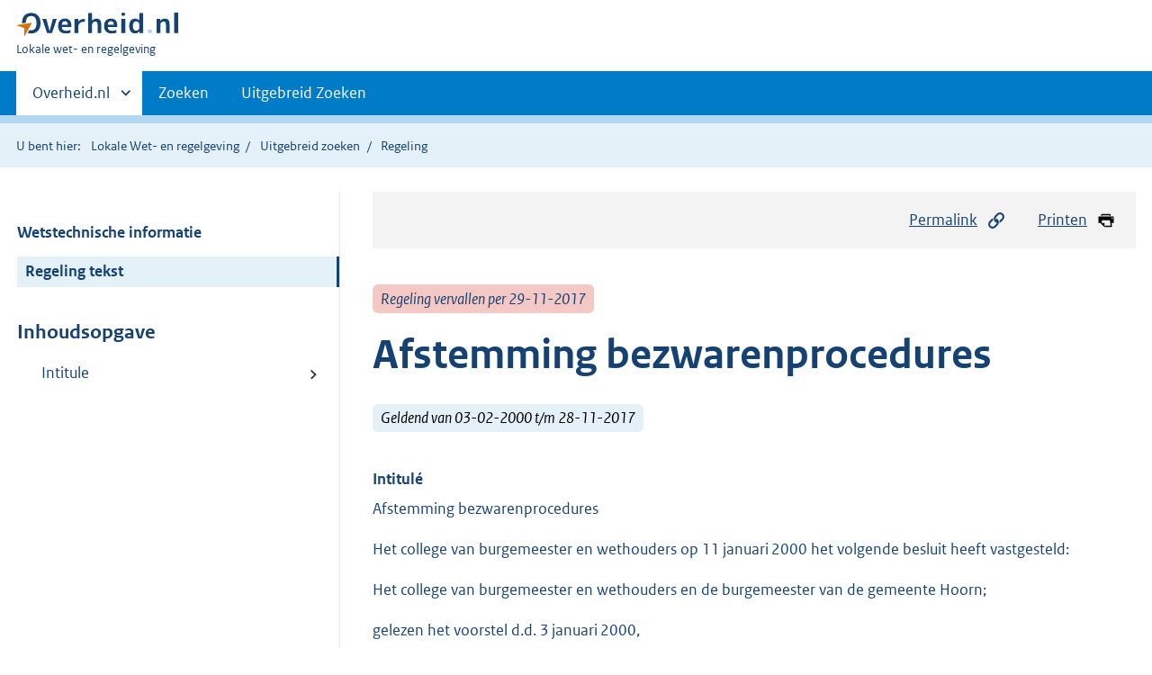

--- FILE ---
content_type: text/html;charset=utf-8
request_url: https://lokaleregelgeving.overheid.nl/CVDR10886/1
body_size: 7596
content:
<!DOCTYPE HTML>
<html lang="nl">
   <head>
      <meta name="google-site-verification" content="ZwCymQU7dIBff9xaO68Ru8RXxJkE8uTM3tzRKLiDz4Y">
      <meta name="google-site-verification" content="Rno7Qhrz5aprfIEGOfFjMeIBYPOk8KyrfPBKExNMCLA">
      <meta name="google-site-verification" content="Wp-HgLO7ykWccI5p-xpXq1s_C8YHT0OnSasWHMRSiXc">
      <title>Afstemming bezwarenprocedures | Lokale wet- en regelgeving</title>
      <script>document.documentElement.className = 'has-js';</script>
      
      <meta charset="utf-8">
      <meta http-equiv="X-UA-Compatible" content="IE=edge">
      <meta name="viewport" content="width=device-width,initial-scale=1">
      <meta name="DCTERMS.identifier" scheme="XSD.anyURI" content="CVDR10886">
      <meta name="DCTERMS.creator" scheme="OVERHEID.Gemeente" content="Hoorn">
      <meta name="DCTERMS.title" content="Afstemming bezwarenprocedures">
      <meta name="DCTERMS.alternative" content="Afstemming bezwarenprocedures">
      <meta name="DCTERMS.modified" scheme="XSD.date" content="2017-11-28">
      <meta name="DCTERMS.type" scheme="OVERHEID.informatietype" content="regeling">
      <meta name="DCTERMS.language" scheme="XSD.language" content="nl-NL">
      <link rel="stylesheet" title="default" href="/cb-common/2.0.0/css/main.css?v115">
      <link rel="stylesheet" href="/cb-common/2.0.0/css/print.css?v115">
      <link rel="stylesheet" href="/cb-common/2.0.0/css/common.css?v115">
      <link rel="shortcut icon" href="/cb-common/misc/favicon.ico?v115" type="image/vnd.microsoft.icon">
      <link rel="stylesheet" href="/css/cvdr.css?v115">
   </head>
   <body class="preview"><!--Start Piwik PRO Tag Manager code--><script type="text/javascript">
    (function(window, document, dataLayerName, id) {
    window[dataLayerName]=window[dataLayerName]||[],window[dataLayerName].push({start:(new Date).getTime(),event:"stg.start"});var scripts=document.getElementsByTagName('script')[0],tags=document.createElement('script');
    function stgCreateCookie(a,b,c){var d="";if(c){var e=new Date;e.setTime(e.getTime()+24*c*60*60*1e3),d="; expires="+e.toUTCString()}document.cookie=a+"="+b+d+"; path=/"}
    var isStgDebug=(window.location.href.match("stg_debug")||document.cookie.match("stg_debug"))&&!window.location.href.match("stg_disable_debug");stgCreateCookie("stg_debug",isStgDebug?1:"",isStgDebug?14:-1);
    var qP=[];dataLayerName!=="dataLayer"&&qP.push("data_layer_name="+dataLayerName),isStgDebug&&qP.push("stg_debug");var qPString=qP.length>0?("?"+qP.join("&")):"";
    tags.async=!0,tags.src="https://koop.piwik.pro/containers/"+id+".js"+qPString,scripts.parentNode.insertBefore(tags,scripts);
    !function(a,n,i){a[n]=a[n]||{};for(var c=0;c<i.length;c++)!function(i){a[n][i]=a[n][i]||{},a[n][i].api=a[n][i].api||function(){var a=[].slice.call(arguments,0);"string"==typeof a[0]&&window[dataLayerName].push({event:n+"."+i+":"+a[0],parameters:[].slice.call(arguments,1)})}}(i[c])}(window,"ppms",["tm","cm"]);
    })(window, document, 'dataLayer', '074a5050-2272-4f8a-8a07-a14db33f270b');
  </script>
      <!--End Piwik PRO Tag Manager code--><!--Geen informatiemelding.--><div class="skiplinks container"><a href="#content">Direct naar content</a><a href="#search">Direct zoeken</a></div>
      <header class="header">
         <div class="header__start">
            <div class="container"><button type="button" class="hidden-desktop button button--icon-hamburger" data-handler="toggle-nav" aria-controls="nav" aria-expanded="false">Menu</button><div class="logo "><a href="https://www.overheid.nl"><img src="/cb-common/2.0.0/images/logo.svg" alt="Logo Overheid.nl, ga naar de startpagina"></a><p class="logo__you-are-here"><span class="visually-hidden">U bent hier:</span><span>Lokale wet- en regelgeving</span></p>
               </div>
            </div>
         </div>
         <nav class="header__nav header__nav--closed" id="nav">
            <h2 class="visually-hidden">Primaire navigatie</h2>
            <div class="container">
               <ul class="header__primary-nav list list--unstyled">
                  <li class="hidden-mobile"><a href="#other-sites" data-handler="toggle-other-sites" data-decorator="init-toggle-other-sites" aria-controls="other-sites" aria-expanded="false"><span class="visually-hidden">Andere sites binnen </span>Overheid.nl
                        </a></li>
                  <li><a href="/zoeken" class="">Zoeken</a></li>
                  <li><a href="/ZoekUitgebreid?datumop=30-1-2026" class="">Uitgebreid Zoeken</a></li>
               </ul><a href="#other-sites" class="hidden-desktop" data-handler="toggle-other-sites" data-decorator="init-toggle-other-sites" aria-controls="other-sites" aria-expanded="false"><span class="visually-hidden">Andere sites binnen </span>Overheid.nl
                  </a></div>
         </nav>
      </header>
      <div class="header__more header__more--closed" id="other-sites" aria-hidden="true">
         <div class="container columns">
            <div>
               <h2>Berichten over uw Buurt</h2>
               <p>Zoals vergunningen, bouwplannen en lokale regelgeving</p>
               <ul class="list list--linked">
                  <li><a href="https://www.overheid.nl/berichten-over-uw-buurt/rondom-uw-woonadres">Rondom uw woonadres</a></li>
                  <li><a href="https://www.overheid.nl/berichten-over-uw-buurt">Rondom een zelfgekozen adres</a></li>
               </ul>
            </div>
            <div>
               <h2>Dienstverlening</h2>
               <p>Zoals belastingen, uitkeringen en subsidies.</p>
               <ul class="list list--linked">
                  <li><a href="https://www.overheid.nl/dienstverlening">Naar dienstverlening</a></li>
               </ul>
            </div>
            <div>
               <h2>Beleid &amp; regelgeving</h2>
               <p>Officiële publicaties van de overheid.</p>
               <ul class="list list--linked">
                  <li><a href="https://www.overheid.nl/beleid-en-regelgeving">Naar beleid &amp; regelgeving</a></li>
               </ul>
            </div>
            <div>
               <h2>Contactgegevens overheden</h2>
               <p>Adressen en contactpersonen van overheidsorganisaties.</p>
               <ul class="list list--linked">
                  <li><a href="https://organisaties.overheid.nl">Naar overheidsorganisaties</a></li>
               </ul>
            </div>
         </div>
      </div>
      <div class="row row--page-opener">
         <div class="container">
            <div class="breadcrumb">
               <p>U bent hier:</p>
               <ol>
                  <li><a href="/">Lokale Wet- en regelgeving</a></li>
                  <li><a href="/ZoekUitgebreid">Uitgebreid zoeken</a></li>
                  <li>Regeling</li>
               </ol>
            </div>
         </div>
      </div>
      <div class="container columns columns--sticky-sidebar row" data-decorator="init-scroll-chapter">
         <div class="columns--sticky-sidebar__sidebar" data-decorator="stick-sidebar add-mobile-foldability" id="toggleable-1" data-config="{&#34;scrollContentElement&#34;:&#34;.js-scrollContentElement&#34;}">
            <div>
               <div class="scrollContentReceiver"></div>
               <ul class="nav-sub">
                  <li class="nav-sub__item"><a href="?&amp;show-wti=true" class="nav-sub__link">Wetstechnische informatie</a></li>
                  <li class="nav-sub__item is-active"><a href="?" class="nav-sub__link is-active">Regeling tekst</a></li>
               </ul>
               <h2>Inhoudsopgave</h2>
               <ul class="treeview treeview--foldable" id="treeview-">
                  <li><a href="#intitule">Intitule</a></li>
               </ul>
            </div>
         </div>
         <div role="main" id="content">
            <ul class="pageactions">
               <li><a href="#" data-decorator="init-modal" data-handler="open-modal" data-modal="modal-1"><img src="/cb-common/2.0.0/images/icon-permalink.svg" alt="" role="presentation">Permalink</a></li>
               <li><a href="" data-decorator="init-printtrigger"><img src="/cb-common/2.0.0/images/icon-print.svg" alt="" role="presentation">Printen</a></li>
            </ul>
            <div id="modal-1" class="modal modal--off-screen" hidden role="alert" tabindex="0">
               <div class="modal__inner">
                  <div class="modal__content">
                     <h2>Permanente link</h2>
                     <h3>Naar de actuele versie van de regeling</h3>
                     <div class="row">
                        <div class="copydata " data-decorator="init-copydata" data-config="{       &#34;triggerLabel&#34;: &#34;Kopieer link&#34;,       &#34;triggerCopiedlabel&#34;: &#34;&#34;,       &#34;triggerClass&#34;: &#34;copydata__trigger&#34;       }">
                           <p class="copydata__datafield js-copydata__datafield">http://lokaleregelgeving.overheid.nl/CVDR10886</p>
                        </div>
                     </div>
                     <h3>Naar de door u bekeken versie</h3>
                     <div class="row">
                        <div class="copydata " data-decorator="init-copydata" data-config="{       &#34;triggerLabel&#34;: &#34;Kopieer link&#34;,       &#34;triggerCopiedlabel&#34;: &#34;&#34;,       &#34;triggerClass&#34;: &#34;copydata__trigger&#34;       }">
                           <p class="copydata__datafield js-copydata__datafield">http://lokaleregelgeving.overheid.nl/CVDR10886/1</p>
                        </div>
                     </div>
                  </div><button type="button" data-handler="close-modal" class="modal__close"><span class="visually-hidden">sluiten</span></button></div>
            </div>
            <div id="PaginaContainer">
               <div class="inhoud">
                  <div id="inhoud">
                     <div id="cvdr_meta">
                        <div class="js-scrollContentElement">
                           <p><span class="label label--danger label--lg"><i>Regeling vervallen per 29-11-2017</i></span></p>
                           <h1 class="h1">Afstemming bezwarenprocedures</h1>
                           <p><span class="label label--info label--lg"><i>Geldend van 03-02-2000 t/m 28-11-2017</i></span></p>
                        </div>
                        <section xmlns="http://www.w3.org/1999/xhtml" xmlns:cl="https://koop.overheid.nl/namespaces/component-library" xmlns:local="urn:local" xmlns:utils="https://koop.overheid.nl/namespaces/utils" class="section-chapter js-scrollSection" id="intitule">
                           <h4 class="Intitulé">Intitulé</h4>Afstemming bezwarenprocedures</section>
                        <div xmlns="http://www.w3.org/1999/xhtml" xmlns:cl="https://koop.overheid.nl/namespaces/component-library" xmlns:local="urn:local" xmlns:utils="https://koop.overheid.nl/namespaces/utils" class="regeling"><!--TCID regeling-->
                           <div class="aanhef"><!--TCID aanhef-->
                              <p>Het college van burgemeester en wethouders op 11&nbsp;januari&nbsp;2000 het volgende besluit
                                 heeft vastgesteld:</p>
                              <p>Het college van burgemeester en wethouders en de burgemeester van de gemeente Hoorn;</p>
                              <p>gelezen het voorstel d.d. 3&nbsp;januari&nbsp;2000,</p>
                              <p>inzake het op elkaar afstemmen van bepaalde elementen in de verschillende bezwaren-procedures;</p>
                              <p>overwegende dat het noodzakelijk is om op een aantal aspecten in het kader van de
                                 behandeling van bezwaarschriften nader beleid te formuleren om zodoende meer eenduidig
                                 naar buiten te treden;</p>
                              <p>gelet op het bepaalde in titel&nbsp;4.3 van de Algemene wet bestuursrecht;</p>
                              <p>gelet op de hen toekomende bevoegdheden ingevolge de artikelen&nbsp;2:1.2, 6:5, 6:6, 6:21,
                                 7:4.4, 7: 1 0.1 en 7: 18.3, van de Algemene wet bestuursrecht, alsmede de wetgeving
                                 betrekking hebbende op de gemeentelijke belastingheffing;</p>
                              <p></p>
                              <p>besluiten:</p>
                              <p></p>
                              <p>1.&nbsp;vast te stellen de navolgende beleidsregel ten aanzien van de behandeling van bezwaarschriften:</p>
                           </div>
                           <div class="regeling-tekst"><!--TCID regeling-tekst-->
                              <p></p>
                              <ul class="list-custom list-custom--size-xs ">
                                 <li class="list-custom__item"><span class="list-custom__itembullet"><!--ins-->A. </span><p>In verband met het gestelde in artikel&nbsp;2:1.2 Awb wordt bepaald dat er in het kader
                                       van de behandeling van bezwaarschriften geen machtiging behoeft te worden overgelegd
                                       door de volgende vertegenwoordigers:</p>
                                 </li>
                              </ul>
                              <ul class="list-custom list-custom--size-xs ">
                                 <li class="list-custom__item"><span class="list-custom__itembullet"><!--ins-->1. </span><p>advocaten en procureurs, alsmede de raadslieden verbonden aan het 8uro voor Rechtshulp
                                       te Hoorn;</p>
                                 </li>
                              </ul>
                              <ul class="list-custom list-custom--size-xs ">
                                 <li class="list-custom__item"><span class="list-custom__itembullet"><!--ins-->2. </span><p>personen waarbij een directe familierelatie tot in de tweede lijn duidelijk is;</p>
                                 </li>
                              </ul>
                              <p></p>
                              <p>Er wordt uitdrukkelijk wél een machtiging verlangd van alle overige vertegenwoordigers
                                 zoals bijvoorbeeld werkzaam in dienst van rechtsbijstandverzekeraars, accountants
                                 en boekhoudkantoren, vakbonden, het Werkkollektief Hoorn, en overige personen die
                                 al dan niet bedrijfsmatig rechtsbijstand verlenen. </p>
                              <p></p>
                              <ul class="list-custom list-custom--size-xs ">
                                 <li class="list-custom__item"><span class="list-custom__itembullet"><!--ins-->A1. </span><p>daarbij verder te bepalen dat bij het ontbreken van een schriftelijke machtiging:</p>
                                 </li>
                              </ul>
                              <ul class="list-custom list-custom--size-xs ">
                                 <li class="list-custom__item"><span class="list-custom__itembullet"><!--ins-->- </span><p>het probleem per brief duidelijk gesteld wordt;</p>
                                 </li>
                                 <li class="list-custom__item"><span class="list-custom__itembullet"><!--ins-->- </span><p>daarbij twee weken de tijd wordt gegund voor het indienen van de machtiging; er </p>
                                 </li>
                                 <li class="list-custom__item"><span class="list-custom__itembullet"><!--ins-->- </span><p>ook aangeven wordt dat er een sanctie is (niet-ontvankelijk verklaren);</p>
                                 </li>
                                 <li class="list-custom__item"><span class="list-custom__itembullet"><!--ins-->- </span><p>dat deze brieven via een door een andere persoon dan de behandelend ambtenaar gevoerde
                                       postregistratie verzonden dienen te worden.</p>
                                    <p></p>
                                 </li>
                              </ul>
                              <ul class="list-custom list-custom--size-xs ">
                                 <li class="list-custom__item"><span class="list-custom__itembullet"><!--ins-->B. </span><p>In verband met het gestelde in de artikelen 6:5 en 6:6 Awb wordt bepaald dat er een
                                       termijn van vier weken wordt gegund voor het herstel van verzuimen bij de behandeling
                                       van bezwaarschriften.</p>
                                 </li>
                              </ul>
                              <p></p>
                              <ul class="list-custom list-custom--size-xs ">
                                 <li class="list-custom__item"><span class="list-custom__itembullet"><!--ins-->B1. </span><p> waarbij verder wordt bepaald dat: </p>
                                 </li>
                              </ul>
                              <ul class="list-custom list-custom--size-xs ">
                                 <li class="list-custom__item"><span class="list-custom__itembullet"><!--ins-->- </span><p>het probleem per brief duidelijk gesteld wordt;</p>
                                 </li>
                              </ul>
                              <ul class="list-custom list-custom--size-xs ">
                                 <li class="list-custom__item"><span class="list-custom__itembullet"><!--ins-->- </span><p>er ook aangeven wordt dat er een sanctie is in de vorm van een niet-ontvankelijk verklaring;</p>
                                 </li>
                                 <li class="list-custom__item"><span class="list-custom__itembullet"><!--ins-->- </span><p>dat deze brieven via een door een andere persoon dan de behandelend ambtenaar gevoerde
                                       postregistratie verzonden dienen te worden.</p>
                                    <p></p>
                                 </li>
                              </ul>
                              <ul class="list-custom list-custom--size-xs ">
                                 <li class="list-custom__item"><span class="list-custom__itembullet"><!--ins-->B2. </span><p> Tenslotte wordt in geval dat de indiener van het bezwaarschrift heeft aangekondigd
                                       dat aanvullende gronden zullen volgen, bij de ontvangstbevestiging ofwel het verzenden
                                       van de dossierstukken, hiervoor een termijn van twee weken gesteld;</p>
                                 </li>
                              </ul>
                              <p></p>
                              <ul class="list-custom list-custom--size-xs ">
                                 <li class="list-custom__item"><span class="list-custom__itembullet"><!--ins-->C. </span><p>Ten aanzien van artikel&nbsp;7:4.4 en 7:18.4 Awb wordt bepaald dat de Legesverordening
                                       dient te worden toegepast als belanghebbenden (en hun vertegenwoordigers) afschriften
                                       willen krijgen van de ter inzage liggende stukken.</p>
                                 </li>
                              </ul>
                              <p></p>
                              <ul class="list-custom list-custom--size-xs ">
                                 <li class="list-custom__item"><span class="list-custom__itembullet"><!--ins-->D. </span><p>Ten aanzien van artikel&nbsp;6:21 Awb wordt bepaald dat als het probleem terstond hersteld
                                       is, er maar éénmaal schriftelijk verzocht hoeft te worden om het bezwaarschrift schriftelijk
                                       in te trekken. Bij het uitblijven van een reactie dient er via de postregistratie
                                       een brief verzonden te worden met de inhoud dat het uit praktisch oogpunt de beste
                                       oplossing is dat geconstateerd wordt dat de kwestie naar wederzijds genoegen is opgelost
                                       en het bezwarendossier wordt gearchiveerd. Bij een telefonische of mondelinge mededeling
                                       van een bezwaarde of diens gemachtigde dat het bezwaarschrift is ingetrokken, dient
                                       dit schriftelijk bevestigd te worden via het postregistratiesysteem.</p>
                                 </li>
                              </ul>
                              <ul class="list-custom list-custom--size-xs ">
                                 <li class="list-custom__item"><span class="list-custom__itembullet"><!--ins-->E </span><p>Ten aanzien van de artikelen&nbsp;7:18.3 en 7:&nbsp;10.1 Awb wordt bepaald dat als oproepingstermijn
                                       twee weken een goed werkbaar uitgangspunt is, ook omdat de terinzagelegging/toezending
                                       van de stukken in een eerder stadium geregeld is. Verder moet het tot de mogelijkheden
                                       behoren dat op verzoek van een bezwaarde of andere belanghebbende de hoorzitting éénmaal
                                       verzet kan worden. Wel moet er rekening mee worden gehouden dat het de bedoeling is
                                       om de behandeling van bezwaarschriften binnen de wettelijke behandeltermijnen (inclusief
                                       de eventueel noodzakelijke verdaging) af te ronden.</p>
                                    <p></p>
                                 </li>
                              </ul>
                              <ul class="list-custom list-custom--size-xs ">
                                 <li class="list-custom__item"><span class="list-custom__itembullet"><!--ins-->2. </span><p> te bepalen dat deze beleidsregel wordt bekendgemaaktdoor opname in het Gemeenteblad
                                       en vervolgens bij de afdeling Voorlichting gedurende zes weken op werkdagen van 09.00&nbsp;tot
                                       15.00&nbsp;uur voor een ieder ter inzage leggen van dit besluit;</p>
                                 </li>
                              </ul>
                              <p></p>
                              <ul class="list-custom list-custom--size-xs ">
                                 <li class="list-custom__item"><span class="list-custom__itembullet"><!--ins-->3. </span><p> daarnaast deze beleidsregel onderhands bekend te maken aan:</p>
                                 </li>
                              </ul>
                              <ul class="list-custom list-custom--size-xs ">
                                 <li class="list-custom__item"><span class="list-custom__itembullet"><!--ins-->- </span><p>SRK Rechtsbijstand, Postbus&nbsp;3020, 2700&nbsp;LA&nbsp;Zoetermeer;</p>
                                 </li>
                                 <li class="list-custom__item"><span class="list-custom__itembullet"><!--ins-->- </span><p>ARAG Rechtsbijstand, Kastanjelaan 2, 3833 AN&nbsp;Leusden;</p>
                                 </li>
                                 <li class="list-custom__item"><span class="list-custom__itembullet"><!--ins-->- </span><p>DAS Rechtsbijstand NV, Karspeldreef&nbsp;15, 1102&nbsp;BB&nbsp;Amsterdam;</p>
                                 </li>
                                 <li class="list-custom__item"><span class="list-custom__itembullet"><!--ins-->- </span><p>Stichting Centraal Beheer Rechtbijstand, Postbus&nbsp;9150, 7300&nbsp;HZ&nbsp;Apeldoorn;</p>
                                 </li>
                                 <li class="list-custom__item"><span class="list-custom__itembullet"><!--ins-->- </span><p>Belastingadviesbureau mr D.J. Gouwetor, Grote&nbsp;Oost 72, 1621&nbsp;BX&nbsp;Hoorn; </p>
                                 </li>
                                 <li class="list-custom__item"><span class="list-custom__itembullet"><!--ins-->- </span><p>Boekhoudburo Westfriesland BV, Nieuwe Steen&nbsp;54, 1625&nbsp;HV Hoorn; </p>
                                 </li>
                                 <li class="list-custom__item"><span class="list-custom__itembullet"><!--ins-->- </span><p>Werkkollektief Hoorn, Kloosterpoort&nbsp;3, 1621&nbsp;EZ&nbsp;Hoorn;</p>
                                 </li>
                                 <li class="list-custom__item"><span class="list-custom__itembullet"><!--ins-->- </span><p>FNV afd. Hoorn, Muntstraat&nbsp;6, 1621&nbsp;GB&nbsp;Hoorn.</p>
                                 </li>
                              </ul>
                           </div>
                        </div>
                     </div>
                     <div id="voetregel"></div>
                  </div>
               </div>
            </div>
            <div class="row row--large"><a name="fout-in-regeling"></a><div class="alert alert--success alert--lg icon--document " role="alert">
                  <h2 class="alert__heading">Ziet u een fout in deze regeling?</h2>
                  <div class="alert__inner">
                     <p>Bent u van mening dat de inhoud niet juist is? Neem dan contact op met de organisatie
                        die de regelgeving heeft gepubliceerd. Deze organisatie is namelijk zelf verantwoordelijk
                        voor de inhoud van de regelgeving. De naam van de organisatie ziet u bovenaan de regelgeving.
                        De contactgegevens van de organisatie kunt u hier opzoeken: <a href="https://organisaties.overheid.nl/">organisaties.overheid.nl</a>.</p>
                     <p>Werkt de website of een link niet goed? Stuur dan een e-mail naar <a href="mailto:regelgeving@overheid.nl">regelgeving@overheid.nl</a></p>
                  </div>
               </div>
            </div>
         </div>
      </div>
      <div class="footer row--footer" role="contentinfo">
         <div class="container columns">
            <div>
               <div>
                  <ul class="list list--linked">
                     <li class="list__item"><a href="https://www.overheid.nl/over-deze-site">Over deze website</a></li>
                     <li class="list__item"><a href="https://www.overheid.nl/contact/reageren-op-wet-en-regelgeving">Contact</a></li>
                     <li class="list__item"><a href="https://www.overheid.nl/english" lang="en">English</a></li>
                     <li class="list__item"><a href="https://www.overheid.nl/help/lokale-wet-en-regelgeving">Help</a></li>
                     <li class="list__item"><a href="https://www.overheid.nl/help/zoeken">Zoeken</a></li>
                  </ul>
               </div>
            </div>
            <div>
               <div>
                  <ul class="list list--linked">
                     <li class="list__item"><a href="https://www.overheid.nl/informatie-hergebruiken">Informatie
                           hergebruiken</a></li>
                     <li class="list__item"><a href="https://www.overheid.nl/privacy-statement">Privacy en cookies</a></li>
                     <li class="list__item"><a href="https://www.overheid.nl/toegankelijkheid">Toegankelijkheid</a></li>
                     <li class="list__item"><a href="https://www.overheid.nl/sitemap">Sitemap</a></li>
                     <li class="list__item"><a href="https://www.ncsc.nl/contact/kwetsbaarheid-melden">Kwetsbaarheid melden</a></li>
                  </ul>
               </div>
            </div>
            <div>
               <div>
                  <ul class="list list--linked">
                     <li class="list__item"><a href="https://data.overheid.nl/">Open data</a></li>
                     <li class="list__item"><a href="https://linkeddata.overheid.nl/">Linked Data Overheid</a></li>
                     <li class="list__item"><a href="https://puc.overheid.nl/">PUC Open Data</a></li>
                  </ul>
               </div>
            </div>
            <div>
               <div>
                  <ul class="list list--linked">
                     <li class="list__item"><a href="https://mijn.overheid.nl">MijnOverheid.nl</a></li>
                     <li class="list__item"><a href="https://www.rijksoverheid.nl">Rijksoverheid.nl</a></li>
                     <li class="list__item"><a href="https://ondernemersplein.nl">Ondernemersplein.nl</a></li>
                     <li class="list__item"><a href="https://www.werkenbijdeoverheid.nl">Werkenbijdeoverheid.nl</a></li>
                  </ul>
               </div>
            </div>
         </div>
      </div><script src="/cb-common/2.0.0/js/main.js?v115"></script><script src="/cb-common/2.0.0/js/sessionStorage.js?v115"></script><script src="/js/cvdr.js?v115"></script></body>
   <!-- v1.15.1 (a292bde0) --></html>